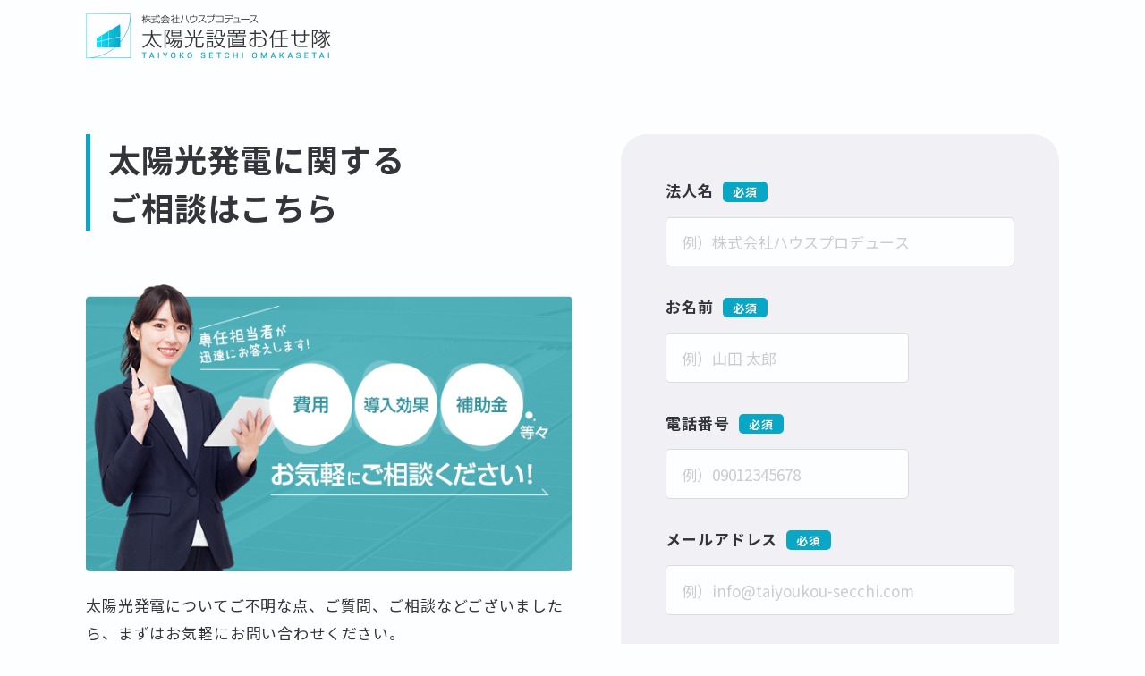

--- FILE ---
content_type: text/html; charset=UTF-8
request_url: https://taiyoukou-secchi.com/request/selfsolar-contact/?post_id=48495
body_size: 13138
content:
<!DOCTYPE html>
<html lang="ja">
<head>
<script>sessionStorage.removeItem('Click_btn');</script>
<script type="text/javascript">
	if (window.location.href.indexOf("https://taiyoukou-secchi.com/request/selfsolar-quote/completed/" || "https://taiyoukou-secchi.com/request/selfsolar-contact/completed/") > -1) {
	window.addEventListener('DOMContentLoaded', function(){
	  var $email_address = document.querySelector('#onetime_element').innerText;
	  window.dataLayer = window.dataLayer || [];
		dataLayer.push({
		   "email": $email_address,
	  });
	 });
	}
</script>
<!-- Google Tag Manager -->
<script>(function(w,d,s,l,i){w[l]=w[l]||[];w[l].push({'gtm.start':
new Date().getTime(),event:'gtm.js'});var f=d.getElementsByTagName(s)[0],
j=d.createElement(s),dl=l!='dataLayer'?'&l='+l:'';j.async=true;j.src=
'https://www.googletagmanager.com/gtm.js?id='+i+dl;f.parentNode.insertBefore(j,f);
})(window,document,'script','dataLayer','GTM-MN5GMVX');</script>
<!-- End Google Tag Manager -->
<meta charset="utf-8">
<meta name="viewport" content="initial-scale=1, minimum-scale=1, width=device-width">
<meta name="format-detection" content="telephone=no">
<meta name="robots" content="noindex,follow">
<meta name="description" content="太陽光発電に関するご相談はこちら 太陽光発電についてご不明な点、ご質問、ご相談などございましたら、まずはお気軽にお問い合わせください。 ※ ただいま太陽光発電の設置依頼が非常に多く寄せられており、初回のお問い合わせ対応に [&hellip;]">

<link rel="stylesheet" href="https://taiyoukou-secchi.com/wp-content/themes/taiyo-new2023/css/base.css?ver20251006" type="text/css" media="all">
<link rel="stylesheet" href="https://taiyoukou-secchi.com/wp-content/themes/taiyo-new2023/css/layout.css" type="text/css" media="all">
<link rel="stylesheet" href="https://taiyoukou-secchi.com/wp-content/themes/taiyo-new2023/css/command.css" type="text/css" media="all">
<link rel="stylesheet" href="https://taiyoukou-secchi.com/wp-content/themes/taiyo-new2023/css/article.css" type="text/css" media="all">

<link rel="stylesheet" href="https://taiyoukou-secchi.com/wp-content/themes/taiyo-new2023/css/form.css" type="text/css" media="all">

<link rel="stylesheet" href="https://taiyoukou-secchi.com/wp-content/themes/taiyo-new2023/icomoon/style.css" media="all">
<link rel="stylesheet" href="https://taiyoukou-secchi.com/wp-content/themes/taiyo-new2023/fontawesome/css/all.min.css" media="all">
<link rel="preconnect" href="https://fonts.googleapis.com">
<link rel="preconnect" href="https://fonts.gstatic.com" crossorigin>
<link href="https://fonts.googleapis.com/css2?family=Noto+Sans+JP:wght@400;700&family=Roboto:wght@400;700&display=swap" rel="stylesheet">
<title>お問い合わせ（自家消費型太陽光発電） ｜ 太陽光設置お任せ隊｜株式会社ハウスプロデュース</title>
<meta name='robots' content='max-image-preview:large' />
<link rel="alternate" title="oEmbed (JSON)" type="application/json+oembed" href="https://taiyoukou-secchi.com/wp-json/oembed/1.0/embed?url=https%3A%2F%2Ftaiyoukou-secchi.com%2Frequest%2Fselfsolar-contact%2F" />
<link rel="alternate" title="oEmbed (XML)" type="text/xml+oembed" href="https://taiyoukou-secchi.com/wp-json/oembed/1.0/embed?url=https%3A%2F%2Ftaiyoukou-secchi.com%2Frequest%2Fselfsolar-contact%2F&#038;format=xml" />
<style id='wp-img-auto-sizes-contain-inline-css' type='text/css'>
img:is([sizes=auto i],[sizes^="auto," i]){contain-intrinsic-size:3000px 1500px}
/*# sourceURL=wp-img-auto-sizes-contain-inline-css */
</style>
<link rel='stylesheet' id='mw-wp-form-css' href='https://taiyoukou-secchi.com/wp-content/plugins/mw-wp-form/css/style.css?ver=6.9' type='text/css' media='all' />
<style id='wp-emoji-styles-inline-css' type='text/css'>

	img.wp-smiley, img.emoji {
		display: inline !important;
		border: none !important;
		box-shadow: none !important;
		height: 1em !important;
		width: 1em !important;
		margin: 0 0.07em !important;
		vertical-align: -0.1em !important;
		background: none !important;
		padding: 0 !important;
	}
/*# sourceURL=wp-emoji-styles-inline-css */
</style>
<style id='wp-block-library-inline-css' type='text/css'>
:root{--wp-block-synced-color:#7a00df;--wp-block-synced-color--rgb:122,0,223;--wp-bound-block-color:var(--wp-block-synced-color);--wp-editor-canvas-background:#ddd;--wp-admin-theme-color:#007cba;--wp-admin-theme-color--rgb:0,124,186;--wp-admin-theme-color-darker-10:#006ba1;--wp-admin-theme-color-darker-10--rgb:0,107,160.5;--wp-admin-theme-color-darker-20:#005a87;--wp-admin-theme-color-darker-20--rgb:0,90,135;--wp-admin-border-width-focus:2px}@media (min-resolution:192dpi){:root{--wp-admin-border-width-focus:1.5px}}.wp-element-button{cursor:pointer}:root .has-very-light-gray-background-color{background-color:#eee}:root .has-very-dark-gray-background-color{background-color:#313131}:root .has-very-light-gray-color{color:#eee}:root .has-very-dark-gray-color{color:#313131}:root .has-vivid-green-cyan-to-vivid-cyan-blue-gradient-background{background:linear-gradient(135deg,#00d084,#0693e3)}:root .has-purple-crush-gradient-background{background:linear-gradient(135deg,#34e2e4,#4721fb 50%,#ab1dfe)}:root .has-hazy-dawn-gradient-background{background:linear-gradient(135deg,#faaca8,#dad0ec)}:root .has-subdued-olive-gradient-background{background:linear-gradient(135deg,#fafae1,#67a671)}:root .has-atomic-cream-gradient-background{background:linear-gradient(135deg,#fdd79a,#004a59)}:root .has-nightshade-gradient-background{background:linear-gradient(135deg,#330968,#31cdcf)}:root .has-midnight-gradient-background{background:linear-gradient(135deg,#020381,#2874fc)}:root{--wp--preset--font-size--normal:16px;--wp--preset--font-size--huge:42px}.has-regular-font-size{font-size:1em}.has-larger-font-size{font-size:2.625em}.has-normal-font-size{font-size:var(--wp--preset--font-size--normal)}.has-huge-font-size{font-size:var(--wp--preset--font-size--huge)}.has-text-align-center{text-align:center}.has-text-align-left{text-align:left}.has-text-align-right{text-align:right}.has-fit-text{white-space:nowrap!important}#end-resizable-editor-section{display:none}.aligncenter{clear:both}.items-justified-left{justify-content:flex-start}.items-justified-center{justify-content:center}.items-justified-right{justify-content:flex-end}.items-justified-space-between{justify-content:space-between}.screen-reader-text{border:0;clip-path:inset(50%);height:1px;margin:-1px;overflow:hidden;padding:0;position:absolute;width:1px;word-wrap:normal!important}.screen-reader-text:focus{background-color:#ddd;clip-path:none;color:#444;display:block;font-size:1em;height:auto;left:5px;line-height:normal;padding:15px 23px 14px;text-decoration:none;top:5px;width:auto;z-index:100000}html :where(.has-border-color){border-style:solid}html :where([style*=border-top-color]){border-top-style:solid}html :where([style*=border-right-color]){border-right-style:solid}html :where([style*=border-bottom-color]){border-bottom-style:solid}html :where([style*=border-left-color]){border-left-style:solid}html :where([style*=border-width]){border-style:solid}html :where([style*=border-top-width]){border-top-style:solid}html :where([style*=border-right-width]){border-right-style:solid}html :where([style*=border-bottom-width]){border-bottom-style:solid}html :where([style*=border-left-width]){border-left-style:solid}html :where(img[class*=wp-image-]){height:auto;max-width:100%}:where(figure){margin:0 0 1em}html :where(.is-position-sticky){--wp-admin--admin-bar--position-offset:var(--wp-admin--admin-bar--height,0px)}@media screen and (max-width:600px){html :where(.is-position-sticky){--wp-admin--admin-bar--position-offset:0px}}

/*# sourceURL=wp-block-library-inline-css */
</style><style id='global-styles-inline-css' type='text/css'>
:root{--wp--preset--aspect-ratio--square: 1;--wp--preset--aspect-ratio--4-3: 4/3;--wp--preset--aspect-ratio--3-4: 3/4;--wp--preset--aspect-ratio--3-2: 3/2;--wp--preset--aspect-ratio--2-3: 2/3;--wp--preset--aspect-ratio--16-9: 16/9;--wp--preset--aspect-ratio--9-16: 9/16;--wp--preset--color--black: #000000;--wp--preset--color--cyan-bluish-gray: #abb8c3;--wp--preset--color--white: #ffffff;--wp--preset--color--pale-pink: #f78da7;--wp--preset--color--vivid-red: #cf2e2e;--wp--preset--color--luminous-vivid-orange: #ff6900;--wp--preset--color--luminous-vivid-amber: #fcb900;--wp--preset--color--light-green-cyan: #7bdcb5;--wp--preset--color--vivid-green-cyan: #00d084;--wp--preset--color--pale-cyan-blue: #8ed1fc;--wp--preset--color--vivid-cyan-blue: #0693e3;--wp--preset--color--vivid-purple: #9b51e0;--wp--preset--gradient--vivid-cyan-blue-to-vivid-purple: linear-gradient(135deg,rgb(6,147,227) 0%,rgb(155,81,224) 100%);--wp--preset--gradient--light-green-cyan-to-vivid-green-cyan: linear-gradient(135deg,rgb(122,220,180) 0%,rgb(0,208,130) 100%);--wp--preset--gradient--luminous-vivid-amber-to-luminous-vivid-orange: linear-gradient(135deg,rgb(252,185,0) 0%,rgb(255,105,0) 100%);--wp--preset--gradient--luminous-vivid-orange-to-vivid-red: linear-gradient(135deg,rgb(255,105,0) 0%,rgb(207,46,46) 100%);--wp--preset--gradient--very-light-gray-to-cyan-bluish-gray: linear-gradient(135deg,rgb(238,238,238) 0%,rgb(169,184,195) 100%);--wp--preset--gradient--cool-to-warm-spectrum: linear-gradient(135deg,rgb(74,234,220) 0%,rgb(151,120,209) 20%,rgb(207,42,186) 40%,rgb(238,44,130) 60%,rgb(251,105,98) 80%,rgb(254,248,76) 100%);--wp--preset--gradient--blush-light-purple: linear-gradient(135deg,rgb(255,206,236) 0%,rgb(152,150,240) 100%);--wp--preset--gradient--blush-bordeaux: linear-gradient(135deg,rgb(254,205,165) 0%,rgb(254,45,45) 50%,rgb(107,0,62) 100%);--wp--preset--gradient--luminous-dusk: linear-gradient(135deg,rgb(255,203,112) 0%,rgb(199,81,192) 50%,rgb(65,88,208) 100%);--wp--preset--gradient--pale-ocean: linear-gradient(135deg,rgb(255,245,203) 0%,rgb(182,227,212) 50%,rgb(51,167,181) 100%);--wp--preset--gradient--electric-grass: linear-gradient(135deg,rgb(202,248,128) 0%,rgb(113,206,126) 100%);--wp--preset--gradient--midnight: linear-gradient(135deg,rgb(2,3,129) 0%,rgb(40,116,252) 100%);--wp--preset--font-size--small: 13px;--wp--preset--font-size--medium: 20px;--wp--preset--font-size--large: 36px;--wp--preset--font-size--x-large: 42px;--wp--preset--spacing--20: 0.44rem;--wp--preset--spacing--30: 0.67rem;--wp--preset--spacing--40: 1rem;--wp--preset--spacing--50: 1.5rem;--wp--preset--spacing--60: 2.25rem;--wp--preset--spacing--70: 3.38rem;--wp--preset--spacing--80: 5.06rem;--wp--preset--shadow--natural: 6px 6px 9px rgba(0, 0, 0, 0.2);--wp--preset--shadow--deep: 12px 12px 50px rgba(0, 0, 0, 0.4);--wp--preset--shadow--sharp: 6px 6px 0px rgba(0, 0, 0, 0.2);--wp--preset--shadow--outlined: 6px 6px 0px -3px rgb(255, 255, 255), 6px 6px rgb(0, 0, 0);--wp--preset--shadow--crisp: 6px 6px 0px rgb(0, 0, 0);}:where(.is-layout-flex){gap: 0.5em;}:where(.is-layout-grid){gap: 0.5em;}body .is-layout-flex{display: flex;}.is-layout-flex{flex-wrap: wrap;align-items: center;}.is-layout-flex > :is(*, div){margin: 0;}body .is-layout-grid{display: grid;}.is-layout-grid > :is(*, div){margin: 0;}:where(.wp-block-columns.is-layout-flex){gap: 2em;}:where(.wp-block-columns.is-layout-grid){gap: 2em;}:where(.wp-block-post-template.is-layout-flex){gap: 1.25em;}:where(.wp-block-post-template.is-layout-grid){gap: 1.25em;}.has-black-color{color: var(--wp--preset--color--black) !important;}.has-cyan-bluish-gray-color{color: var(--wp--preset--color--cyan-bluish-gray) !important;}.has-white-color{color: var(--wp--preset--color--white) !important;}.has-pale-pink-color{color: var(--wp--preset--color--pale-pink) !important;}.has-vivid-red-color{color: var(--wp--preset--color--vivid-red) !important;}.has-luminous-vivid-orange-color{color: var(--wp--preset--color--luminous-vivid-orange) !important;}.has-luminous-vivid-amber-color{color: var(--wp--preset--color--luminous-vivid-amber) !important;}.has-light-green-cyan-color{color: var(--wp--preset--color--light-green-cyan) !important;}.has-vivid-green-cyan-color{color: var(--wp--preset--color--vivid-green-cyan) !important;}.has-pale-cyan-blue-color{color: var(--wp--preset--color--pale-cyan-blue) !important;}.has-vivid-cyan-blue-color{color: var(--wp--preset--color--vivid-cyan-blue) !important;}.has-vivid-purple-color{color: var(--wp--preset--color--vivid-purple) !important;}.has-black-background-color{background-color: var(--wp--preset--color--black) !important;}.has-cyan-bluish-gray-background-color{background-color: var(--wp--preset--color--cyan-bluish-gray) !important;}.has-white-background-color{background-color: var(--wp--preset--color--white) !important;}.has-pale-pink-background-color{background-color: var(--wp--preset--color--pale-pink) !important;}.has-vivid-red-background-color{background-color: var(--wp--preset--color--vivid-red) !important;}.has-luminous-vivid-orange-background-color{background-color: var(--wp--preset--color--luminous-vivid-orange) !important;}.has-luminous-vivid-amber-background-color{background-color: var(--wp--preset--color--luminous-vivid-amber) !important;}.has-light-green-cyan-background-color{background-color: var(--wp--preset--color--light-green-cyan) !important;}.has-vivid-green-cyan-background-color{background-color: var(--wp--preset--color--vivid-green-cyan) !important;}.has-pale-cyan-blue-background-color{background-color: var(--wp--preset--color--pale-cyan-blue) !important;}.has-vivid-cyan-blue-background-color{background-color: var(--wp--preset--color--vivid-cyan-blue) !important;}.has-vivid-purple-background-color{background-color: var(--wp--preset--color--vivid-purple) !important;}.has-black-border-color{border-color: var(--wp--preset--color--black) !important;}.has-cyan-bluish-gray-border-color{border-color: var(--wp--preset--color--cyan-bluish-gray) !important;}.has-white-border-color{border-color: var(--wp--preset--color--white) !important;}.has-pale-pink-border-color{border-color: var(--wp--preset--color--pale-pink) !important;}.has-vivid-red-border-color{border-color: var(--wp--preset--color--vivid-red) !important;}.has-luminous-vivid-orange-border-color{border-color: var(--wp--preset--color--luminous-vivid-orange) !important;}.has-luminous-vivid-amber-border-color{border-color: var(--wp--preset--color--luminous-vivid-amber) !important;}.has-light-green-cyan-border-color{border-color: var(--wp--preset--color--light-green-cyan) !important;}.has-vivid-green-cyan-border-color{border-color: var(--wp--preset--color--vivid-green-cyan) !important;}.has-pale-cyan-blue-border-color{border-color: var(--wp--preset--color--pale-cyan-blue) !important;}.has-vivid-cyan-blue-border-color{border-color: var(--wp--preset--color--vivid-cyan-blue) !important;}.has-vivid-purple-border-color{border-color: var(--wp--preset--color--vivid-purple) !important;}.has-vivid-cyan-blue-to-vivid-purple-gradient-background{background: var(--wp--preset--gradient--vivid-cyan-blue-to-vivid-purple) !important;}.has-light-green-cyan-to-vivid-green-cyan-gradient-background{background: var(--wp--preset--gradient--light-green-cyan-to-vivid-green-cyan) !important;}.has-luminous-vivid-amber-to-luminous-vivid-orange-gradient-background{background: var(--wp--preset--gradient--luminous-vivid-amber-to-luminous-vivid-orange) !important;}.has-luminous-vivid-orange-to-vivid-red-gradient-background{background: var(--wp--preset--gradient--luminous-vivid-orange-to-vivid-red) !important;}.has-very-light-gray-to-cyan-bluish-gray-gradient-background{background: var(--wp--preset--gradient--very-light-gray-to-cyan-bluish-gray) !important;}.has-cool-to-warm-spectrum-gradient-background{background: var(--wp--preset--gradient--cool-to-warm-spectrum) !important;}.has-blush-light-purple-gradient-background{background: var(--wp--preset--gradient--blush-light-purple) !important;}.has-blush-bordeaux-gradient-background{background: var(--wp--preset--gradient--blush-bordeaux) !important;}.has-luminous-dusk-gradient-background{background: var(--wp--preset--gradient--luminous-dusk) !important;}.has-pale-ocean-gradient-background{background: var(--wp--preset--gradient--pale-ocean) !important;}.has-electric-grass-gradient-background{background: var(--wp--preset--gradient--electric-grass) !important;}.has-midnight-gradient-background{background: var(--wp--preset--gradient--midnight) !important;}.has-small-font-size{font-size: var(--wp--preset--font-size--small) !important;}.has-medium-font-size{font-size: var(--wp--preset--font-size--medium) !important;}.has-large-font-size{font-size: var(--wp--preset--font-size--large) !important;}.has-x-large-font-size{font-size: var(--wp--preset--font-size--x-large) !important;}
/*# sourceURL=global-styles-inline-css */
</style>

<style id='classic-theme-styles-inline-css' type='text/css'>
/*! This file is auto-generated */
.wp-block-button__link{color:#fff;background-color:#32373c;border-radius:9999px;box-shadow:none;text-decoration:none;padding:calc(.667em + 2px) calc(1.333em + 2px);font-size:1.125em}.wp-block-file__button{background:#32373c;color:#fff;text-decoration:none}
/*# sourceURL=/wp-includes/css/classic-themes.min.css */
</style>
<link rel='stylesheet' id='main-style-css' href='https://taiyoukou-secchi.com/wp-content/themes/taiyo-new2023/style.css?ver=6.9' type='text/css' media='all' />
<link rel="https://api.w.org/" href="https://taiyoukou-secchi.com/wp-json/" /><link rel="alternate" title="JSON" type="application/json" href="https://taiyoukou-secchi.com/wp-json/wp/v2/pages/59742" /><link rel="EditURI" type="application/rsd+xml" title="RSD" href="https://taiyoukou-secchi.com/xmlrpc.php?rsd" />
<meta name="generator" content="WordPress 6.9" />
<link rel="canonical" href="https://taiyoukou-secchi.com/request/selfsolar-contact/" />
<link rel='shortlink' href='https://taiyoukou-secchi.com/?p=59742' />
<meta property="og:title" content="お問い合わせ（自家消費型太陽光発電）" />
<meta property="og:description" content="太陽光発電に関するご相談はこちら 太陽光発電についてご不明な点、ご質問、ご相談などございましたら、まずはお気軽にお問い合わせください。 ※ ただいま太陽光発電の設置依頼が非常に多く寄せられており、初回" />
<meta property="og:type" content="article" />
<meta property="og:url" content="https://taiyoukou-secchi.com/request/selfsolar-contact/" />
<meta property="og:image" content="https://taiyoukou-secchi.comhttps://taiyoukou-secchi.com/wp-content/uploads/2023/06/simi_thamne.png" />
<meta property="og:site_name" content="太陽光設置お任せ隊｜株式会社ハウスプロデュース" />
<meta name="twitter:card" content="summary_large_image" />
<meta name="twitter:site" content=" " />
<meta property="og:locale" content="ja_JP" />
<meta property="fb:app_id" content=" ">
<link rel="icon" href="https://taiyoukou-secchi.com/wp-content/uploads/2021/12/taiyoukou_secchi-120x120.png" sizes="32x32" />
<link rel="icon" href="https://taiyoukou-secchi.com/wp-content/uploads/2021/12/taiyoukou_secchi-205x205.png" sizes="192x192" />
<link rel="apple-touch-icon" href="https://taiyoukou-secchi.com/wp-content/uploads/2021/12/taiyoukou_secchi-205x205.png" />
<meta name="msapplication-TileImage" content="https://taiyoukou-secchi.com/wp-content/uploads/2021/12/taiyoukou_secchi-390x390.png" />
</head>

<body id="top" class="wp-singular page-template page-template-page-form page-template-page-form-php page page-id-59742 page-parent page-child parent-pageid-43166 wp-theme-taiyo-new2023">
<!-- Google Tag Manager (noscript) -->
<noscript><iframe src="https://www.googletagmanager.com/ns.html?id=GTM-MN5GMVX" height="0" width="0" style="display:none;visibility:hidden"></iframe></noscript>
<!-- End Google Tag Manager (noscript) -->

<div id="wrapper">
<!--<div id="site_loader_overlay"></div>-->

<header id="header">
	<div id="h_inner">
		<figure id="h_logo"><a href="https://taiyoukou-secchi.com"><img src="https://taiyoukou-secchi.com/wp-content/themes/taiyo-new2023/images/common/base/logo.png" width="273" height="51" alt="太陽光設置お任せ隊（株式会社ハウスプロデュース）"></a></figure>
		<div class="h_link">
			<a href="https://taiyoukou-secchi.com/faq/" id="h_faq"><i class="fa-regular fa-circle-question"></i> よくある質問</a>
		</div>
		<ul id="h_cont">
			<li class="tel">
				<a href="tel:0120751126">
				<span class="tel_num">0120-751-126</span>
				<span class="f_s">受付時間｜平日9時～18時</span>
				</a>
			</li>
			<li class="btn btn05">
				<a class="cv_btn" id="h_contact02" href="https://taiyoukou-secchi.com/request/selfsolar-contact/">
					<span>お問い合わせ</span>
				</a>
			</li>
		</ul>
	</div>
	<nav id="g_nav">
		<ul id="g_nav_inner">
			<li><a id="gnav_service" href="https://taiyoukou-secchi.com/service/"><i class="icon icon-solar02"></i><span>自家消費型<br>太陽光発電</span></a></li>
			<li><a id="gnav_about" href="https://taiyoukou-secchi.com/about/"><i class="icon icon-shine"></i><span>選ばれる<br>理由</span></a></li>
			<li><a id="gnav_case" href="https://taiyoukou-secchi.com/case/"><i class="icon fa-solid fa-wrench"></i><span>導入事例</span></a></li>
			<li><a id="gnav_fee" href="https://taiyoukou-secchi.com/cost/"><i class="icon icon-coin"></i><span>費用に<br>ついて</span></a></li>
			<li><a id="gnav_company" href="https://taiyoukou-secchi.com/company/"><i class="icon icon-building02"></i><span>会社情報</span></a></li>
			<li class="g_nav_contact">
				<!--				<a id="gnav_contact" class="cv_btn pc_display" href="/request/selfsolar-quote/"><span>概算見積もり</span></a>
				<a id="sp_header_contact" class="cv_btn sp_display" href="/request/selfsolar-contact/"><span>お問合せ</span></a>
				-->
				<a id="gnav_contact_estate" href="https://taiyoukou-secchi.com/lp/estate/nouchi-uri-kai2022/" target="_blank"><span><span>農地買取</span></span></a>
				
			</li>
		</ul>
	</nav>
</header>
	
<main id="main_contents">
<section id="form_section">
	<div class="inner">
		<div class="form_container">
			<div class="form_info">
				<h1 class="form_title">太陽光発電に関する<br>ご相談はこちら</h1>
				<div class="sp_none">
				<figure class="form_img text_center m_s">
					<img decoding="async" src="/wp-content/themes/taiyo-new2023/images/request/contact_img.png" width="auto" height="auto" alt="お気軽にご相談ください">
				</figure>
				</div>
				<p>
				<!--1～2営業日以内にご対応させていただきます。<br>-->
				太陽光発電についてご不明な点、ご質問、ご相談などございましたら、まずはお気軽にお問い合わせください。
				</p>
				
				<p style="color:#c00; font-size:.9em;">
				※ ただいま太陽光発電の設置依頼が非常に多く寄せられており、初回のお問い合わせ対応に通常よりお時間をいただく場合がございます。
				お客様にはご不便をおかけし誠に申し訳ございませんが、順次対応させていただきますので、何卒ご理解のほどよろしくお願い申し上げます。
				</p>
				
				<div class="sp_none">
				<!--
					<div class="border_box">
						<ul class="list01">
							<li>大まかな費用が知りたい</li>
							<li>電気代の削減効果が知りたい</li>
							<li>どんな補助金があるのか知りたい</li>
						</ul>
					</div>
					-->
				</div>
			</div>
			<div id="contact_form">
				<div id="mw_wp_form_mw-wp-form-43154" class="mw_wp_form mw_wp_form_input  ">
					<form method="post" action="" enctype="multipart/form-data"><div id="form_hidden_data">

<input type="text" name="titel" id="title" size="60" value="" />


<input type="text" name="motourl" id="motourl" size="60" value="" />


<input type="text" name="request" id="request" size="60" value="" />


<input type="text" name="cv_btn" id="cv_btn" size="60" value="" />


<input type="text" name="device" id="device" size="60" value="" />


<input type="text" name="browser" id="browser" size="60" value="" />


<input type="text" name="model" id="model" size="60" value="" />


<input type="text" name="browsing_history" id="browsing_history" size="60" value="" />

</div>


<dl>
	<dt class="req">法人名</dt>
	<dd>
<input type="text" name="company" class="form_company req" size="60" value="" placeholder="例）株式会社ハウスプロデュース" />
</dd>
	
	<dt class="req">お名前</dt>
	<dd>
<input type="text" name="name" id="name" class="form_name req" size="60" value="" placeholder="例）山田 太郎" />

	</dd>

	<dt class="req">電話番号</dt>
	<dd>
<input type="text" name="tel" id="tel" class="form_tel req" size="60" value="" placeholder="例）09012345678" />

	</dd>

	<dt class="req">メールアドレス</dt>
	<dd>
<input type="email" name="email" id="input_email" class="form_mail req" size="60" value="" placeholder="例）info@taiyoukou-secchi.com" data-conv-half-alphanumeric="true"/>
</dd>

	<dt class="req">導入検討地のご住所</dt>
	<dd>
		
<input type="text" name="address" id="address" class="form_add" size="60" value="" placeholder="例）大阪市北区梅田1-1-3" />

	</dd>

	<dt class="req">ご相談内容</dt>
	<dd>
<textarea name="message" class="form_other req" cols="50" rows="5" placeholder="ご相談内容、ご質問、ご要望などをご入力ください。"></textarea>
</dd>
</dl>
<div class="form_btn btn01">
<button type="submit" name="submit" value="send" class="form_btn"><span>送信する</span></button>
</div>
<aside>
	このフォームでご提出いただく個人情報は、当社のプライバシーポリシーに基づいて適切に保護いたします。
</aside><input type="hidden" name="mw-wp-form-form-id" value="43154" /><input type="hidden" name="mw_wp_form_token" value="0ed75b0a59c4a8ee22e9fdd324fb81917623ab39f381792f4c036617d7425205" /></form>
				<!-- end .mw_wp_form --></div>
			</div>
		</div>

	</div>
</section></main>

<section class="f_cta_box">
<span class="arr"></span>
<div class="inner">
	<div class="f_cta_box_inner">
		<h2>
			<div class="f_en">Contact</div>
						<div class="fz_normal">太陽光発電に関する</div>
			ご相談・見積もり
						<div class="f_s">はこちら</div>

		</h2>
		<ul>
						<li class="btn03">
				<div class="micro-copy">ご不明点などお気軽にご相談ください</div>
				<a class="cv_btn" id="ft_cta_contact02" href="https://taiyoukou-secchi.com/request/selfsolar-contact/">
					<span>お問い合わせ</span>
				</a>
			</li>
			<li class="btn01">
				<div class="micro-copy">まずは導入コストや費用対効果を確認</div>
				<a class="cv_btn" id="ft_cta_contact" href="https://taiyoukou-secchi.com/request/selfsolar-quote/">
					<span><span class="tag">無料</span>概算見積もり</span>
				</a>
			</li>
					</ul>
		<div class="cta_tel">
			<a href="tel:0120751126">
			<div class="tel_num f_en">0120-751-126</div>
				<div class="f_s">（平日｜9時～18時）</div>
			</a>
		</div>
		</div>
</div>
</section>

<section id="other_info_section">
<div class="inner">
	<h2 class="center_title">
		<div class="f_s">さらに詳しく知りたい方へ</div>
		気になるポイントを<span class="dis_inblock">詳しく解説します</span>
	</h2>
	<ul>
				<li class="service"><a id="ft_point_solar" href="https://taiyoukou-secchi.com/service/">自家消費型太陽光発電</a></li>
								<li class="case"><a id="ft_point_case" href="https://taiyoukou-secchi.com/case/">導入事例</a></li>
						<li class="cost"><a id="ft_point_fee" href="https://taiyoukou-secchi.com/cost/">費用について</a></li>
						<li class="faq"><a id="ft_point_faq" href="https://taiyoukou-secchi.com/faq/">よくある質問</a></li>
			</ul>
</div>
</section>

<footer id="footer">
	<div id="f_inner">
		<div id="f_info">
			<figure id="f_logo"><a id="fnav_logo" href="https://taiyoukou-secchi.com"><img src="https://taiyoukou-secchi.com/wp-content/themes/taiyo-new2023/images/common/base/logo.png" width="273" height="50" alt="太陽光設置お任せ隊（株式会社ハウスプロデュース）"></a></figure>
			<div id="f_tel">
				<a href="tel:0120751126">
					<div class="tel_num f_en">0120-751-126</div>
					<div class="f_s">（平日｜9時～18時）</div>
				</a>
			</div>
		</div>
		<nav id="f_nav">
			<ul>
				<li class="f_nav_menu"><a id="fnav_service" href="https://taiyoukou-secchi.com/service/">自家消費型太陽光発電</a></li>
				<li><a id="fnav_service_explanation" href="https://taiyoukou-secchi.com/service/#explanation">自家消費型太陽光発電とは</a></li>
				<li><a id="fnav_service_roof" href="https://taiyoukou-secchi.com/service/#roof">屋根への導入</a></li>
				<li><a id="fnav_service_carport" href="https://taiyoukou-secchi.com/service/#carport">ソーラーカーポート</a></li>
				<li><a id="fnav_service_merit" href="https://taiyoukou-secchi.com/service/#merit">自家消費型太陽光発電のメリット</a></li>
				<li><a id="fnav_service_demerit" href="https://taiyoukou-secchi.com/service/#demerit">自家消費型太陽光発電のデメリット</a></li>
				<li><a id="fnav_service_flow" href="https://taiyoukou-secchi.com/service/#flow">導入までの流れ</a></li>
			</ul>
			<ul>
				<li class="f_nav_menu"><a id="fnav_fee" href="https://taiyoukou-secchi.com/cost/">費用について</a></li>
				<li><a id="fnav_fee_model_case" href="https://taiyoukou-secchi.com/cost/">料金モデルケース</a></li>
				<li><a id="fnav_fee_subsidies" href="https://taiyoukou-secchi.com/cost/#subsidies">補助金・税制優遇の利用について</a></li>
			</ul>
			<ul>
				<li class="f_nav_menu"><a id="fnav_company" href="https://taiyoukou-secchi.com/company/">会社情報</a></li>
				<li><a id="fnav_company_profile" href="https://taiyoukou-secchi.com/company/#profile">会社概要</a></li>
				<li><a id="fnav_company_history" href="https://taiyoukou-secchi.com/company/#history">沿革</a></li>
			</ul>
			<ul>
				<li><a id="fnav_home" href="https://taiyoukou-secchi.com">ホーム</a></li>
				<li><a id="fnav_case" href="https://taiyoukou-secchi.com/case/">導入事例</a></li>
				<li><a id="fnav_faq" href="https://taiyoukou-secchi.com/faq/">よくある質問</a></li>
				<li><a id="fnav_warranty" href="https://taiyoukou-secchi.com/warranty/">保証について</a></li>
				<li><a id="fnav_column" href="https://taiyoukou-secchi.com/column/">お役立ちコラム</a></li>
				<li><a id="fnav_news" href="https://taiyoukou-secchi.com/news/">お知らせ</a></li>
				<li><a id="fnav_privacy" href="https://taiyoukou-secchi.com/privacy/">プライバシーポリシー</a></li>
			</ul>
		</nav>
	</div>
</footer>
<div id="copyright">&copy; House Produce co.,ltd.</div>

<div id="page-top">
	<a href="#"></a>
</div>







<!--/#wrapper--></div>

<div style="display: none;">
		
	<div id="title_info">  お問い合わせ（自家消費型太陽光発電）</div>
		
	<div id="route_page_info01"></div>
	<div id="motourl_info">https://taiyoukou-secchi.com/request/selfsolar-contact/?post_id=48495</div>
	<div id="device_info"></div>
	<div id="model_info"></div>
	<div id="browser_info"></div>
</div>

<script src="https://ajax.googleapis.com/ajax/libs/jquery/3.6.1/jquery.min.js"></script>

<script type="text/javascript" src="https://taiyoukou-secchi.com/wp-content/themes/taiyo-new2023/js/common.js"></script>
<script>
// 新しいセッションキーを生成するためのインデックスを取得
var sessionIndex = 1;
// 現在のページのURLを取得
var currentPageUrl = window.location.href;
// セッションストレージに既存のセッション数を確認し、新しいセッションキーを作成
while (sessionStorage.getItem('currentPageUrl' + sessionIndex) !== null) {
    sessionIndex++;
}
// 新しいセッションキーを使用して現在のページのURLを保存
sessionStorage.setItem('currentPageUrl' + sessionIndex, currentPageUrl);


//cv_btnをクリック時にid名をセッションストレージに保存
$('.cv_btn').click(function() {
	let getId = $(this).attr('id');
	sessionStorage.setItem('cv_btn',getId);
	});
// デバイス
	var device_info = document.getElementById('device_info');
	var device_info_text = document.createElement('span');
	var device_info_text_content = '';
	if (navigator.userAgent.indexOf('iPhone') > 0 || navigator.userAgent.indexOf('iPod') > 0 || navigator.userAgent.indexOf('Android') > 0 && navigator.userAgent.indexOf('Mobile') > 0) {
	  device_info_text_content = 'スマートフォン';
	} else if (navigator.userAgent.indexOf('iPad') > 0 || navigator.userAgent.indexOf('Android') > 0) {
	  device_info_text_content = 'タブレット';
	} else {
	  device_info_text_content = 'PC';
	}
	device_info_text.innerHTML = device_info_text_content;
	device_info.appendChild(device_info_text);

	// ブラウザ
	var browser_info = document.createElement('span');
	browser_info.id = 'browser_info';
	document.body.appendChild(browser_info);
	var ua = navigator.userAgent;
	var browser = '';
	if(ua.indexOf('Edge') != -1 || ua.indexOf('Edg') != -1) {
	  browser = 'Microsoft Edge';
	} else if(ua.indexOf('Trident') != -1 || ua.indexOf('MSIE') != -1) {
	  browser = 'Microsoft Internet Explorer';
	} else if(ua.indexOf('OPR') != -1 || ua.indexOf('Opera') != -1) {
	  browser = 'Opera';
	} else if(ua.indexOf('Chrome') != -1) {
	  browser = 'Google Chrome';
	} else if(ua.indexOf('Firefox') != -1) {
	  browser = 'FireFox';
	} else if(ua.indexOf('Safari') != -1) {
	  browser = 'Safari';
	} else {
	  browser = '不明';
	}
	document.getElementById('browser_info').innerHTML = browser;

	// 機種
	var model_info = document.createElement('div');
	model_info.id = 'model_info';
	document.body.appendChild(model_info);
	var ua = navigator.userAgent;
	var model = '';
	if (ua.indexOf('iPhone') != -1) {
	  model = 'iPhone';
	} else if (ua.indexOf('iPad') != -1) {
	  model = 'iPad';
	} else if (ua.indexOf('Android') != -1) {
	  model = 'Android';
	} else if (ua.indexOf('Windows') != -1) {
	  model = 'Windows';
	} else if (ua.indexOf('Macintosh') != -1) {
	  model = 'Macintosh';
	} else {
	  model = 'その他';
	}
	document.getElementById('model_info').innerHTML = model;

	window.addEventListener('DOMContentLoaded', function(){
		var device_info = document.querySelector('#device_info').innerText;
		var browser_info = document.querySelector('#browser_info').innerText;
		var model_info = document.querySelector('#model_info').innerText;
		document.getElementById("device").value = device_info
		document.getElementById("browser").value = browser_info
		document.getElementById("model").value = model_info
	});
	var yomikomi_url = sessionStorage.getItem('motourl');
	document.getElementById("motourl").value = yomikomi_url

	var yomikomi_title = sessionStorage.getItem('title');
	document.getElementById("title").value = yomikomi_title

	var yomikomi_request = sessionStorage.getItem('request');
	document.getElementById("request").value = yomikomi_request

	var yomikomi_cv_btn = sessionStorage.getItem('cv_btn');
	document.getElementById("cv_btn").value = yomikomi_cv_btn
</script>


<div id="leave_alert" style="display: none;">
	<div class="leave_alert_bg"></div>
	<div class="leave_alert_inner">
		<p class="leave_alert_catch">このページから移動しますか？</p>
		<p class="leave_alert_text">※ このページから離れると入力内容は保存されません</p>
		<figure><img src="https://taiyoukou-secchi.com/wp-content/themes/taiyo-new2023/images/common/base/question.png" width="136" height="121" alt="入力する女性のイラスト"></figure>
		<div class="btn_box">
			<div class="leave_alert_tel">
				<div class="micro_copy">お電話は平日9:00～18:00</div>
				<a href="tel:0120751126">
					電話で相談する
					<div class="tel_num">0120-751-126</div>
				</a>
			</div>
			<div class="yes_btn">
				<button class="yes">移動する</button>
			</div>
			<div class="no_btn">
				<div class="micro_copy">未入力の項目があります</div>
				<button class="no" id="no-ridatu_btn">このまま<span class="dis_inblock">入力を続ける</span></button>
			</div>
		</div>
	</div>
</div>
<script>
$(document).ready(function() {
  // ブラウザの履歴に現在のURLを追加
  window.history.pushState(null, null, window.location.href);
  let isAlertVisible = false;

  // ブラウザバックが発生した場合の処理
  window.onpopstate = function() {
    if ($("#leave_alert").hasClass("active")) {
      // #leave_alertが表示されている場合、クラスがactiveの場合はブラウザバックを許可する
      window.history.back();
    } else {
	  window.onpageshow = function(event) {
		if (event.persisted) {
		  window.location.reload();
	    }
	  };
	  // アラートを表示
      $("#leave_alert").addClass("active").fadeIn();

      // 再度履歴に現在のURLを追加
      window.history.pushState(null, null, window.location.href);
    }
  };

  // "はい" ボタンがクリックされた場合の処理
  $(".yes").click(function() {
    // ブラウザバックを実行
    window.history.back();
  });

  // "いいえ" ボタンあるいは領域外がクリックされた場合の処理
  $(".no, .leave_alert_bg").click(function() {
    // #leave_alertを非表示にする
    $("#leave_alert").fadeOut();
  });

});
</script>

<script type="speculationrules">
{"prefetch":[{"source":"document","where":{"and":[{"href_matches":"/*"},{"not":{"href_matches":["/wp-*.php","/wp-admin/*","/wp-content/uploads/*","/wp-content/*","/wp-content/plugins/*","/wp-content/themes/taiyo-new2023/*","/*\\?(.+)"]}},{"not":{"selector_matches":"a[rel~=\"nofollow\"]"}},{"not":{"selector_matches":".no-prefetch, .no-prefetch a"}}]},"eagerness":"conservative"}]}
</script>
<script id="wp-emoji-settings" type="application/json">
{"baseUrl":"https://s.w.org/images/core/emoji/17.0.2/72x72/","ext":".png","svgUrl":"https://s.w.org/images/core/emoji/17.0.2/svg/","svgExt":".svg","source":{"concatemoji":"https://taiyoukou-secchi.com/wp-includes/js/wp-emoji-release.min.js?ver=6.9"}}
</script>
<script type="module">
/* <![CDATA[ */
/*! This file is auto-generated */
const a=JSON.parse(document.getElementById("wp-emoji-settings").textContent),o=(window._wpemojiSettings=a,"wpEmojiSettingsSupports"),s=["flag","emoji"];function i(e){try{var t={supportTests:e,timestamp:(new Date).valueOf()};sessionStorage.setItem(o,JSON.stringify(t))}catch(e){}}function c(e,t,n){e.clearRect(0,0,e.canvas.width,e.canvas.height),e.fillText(t,0,0);t=new Uint32Array(e.getImageData(0,0,e.canvas.width,e.canvas.height).data);e.clearRect(0,0,e.canvas.width,e.canvas.height),e.fillText(n,0,0);const a=new Uint32Array(e.getImageData(0,0,e.canvas.width,e.canvas.height).data);return t.every((e,t)=>e===a[t])}function p(e,t){e.clearRect(0,0,e.canvas.width,e.canvas.height),e.fillText(t,0,0);var n=e.getImageData(16,16,1,1);for(let e=0;e<n.data.length;e++)if(0!==n.data[e])return!1;return!0}function u(e,t,n,a){switch(t){case"flag":return n(e,"\ud83c\udff3\ufe0f\u200d\u26a7\ufe0f","\ud83c\udff3\ufe0f\u200b\u26a7\ufe0f")?!1:!n(e,"\ud83c\udde8\ud83c\uddf6","\ud83c\udde8\u200b\ud83c\uddf6")&&!n(e,"\ud83c\udff4\udb40\udc67\udb40\udc62\udb40\udc65\udb40\udc6e\udb40\udc67\udb40\udc7f","\ud83c\udff4\u200b\udb40\udc67\u200b\udb40\udc62\u200b\udb40\udc65\u200b\udb40\udc6e\u200b\udb40\udc67\u200b\udb40\udc7f");case"emoji":return!a(e,"\ud83e\u1fac8")}return!1}function f(e,t,n,a){let r;const o=(r="undefined"!=typeof WorkerGlobalScope&&self instanceof WorkerGlobalScope?new OffscreenCanvas(300,150):document.createElement("canvas")).getContext("2d",{willReadFrequently:!0}),s=(o.textBaseline="top",o.font="600 32px Arial",{});return e.forEach(e=>{s[e]=t(o,e,n,a)}),s}function r(e){var t=document.createElement("script");t.src=e,t.defer=!0,document.head.appendChild(t)}a.supports={everything:!0,everythingExceptFlag:!0},new Promise(t=>{let n=function(){try{var e=JSON.parse(sessionStorage.getItem(o));if("object"==typeof e&&"number"==typeof e.timestamp&&(new Date).valueOf()<e.timestamp+604800&&"object"==typeof e.supportTests)return e.supportTests}catch(e){}return null}();if(!n){if("undefined"!=typeof Worker&&"undefined"!=typeof OffscreenCanvas&&"undefined"!=typeof URL&&URL.createObjectURL&&"undefined"!=typeof Blob)try{var e="postMessage("+f.toString()+"("+[JSON.stringify(s),u.toString(),c.toString(),p.toString()].join(",")+"));",a=new Blob([e],{type:"text/javascript"});const r=new Worker(URL.createObjectURL(a),{name:"wpTestEmojiSupports"});return void(r.onmessage=e=>{i(n=e.data),r.terminate(),t(n)})}catch(e){}i(n=f(s,u,c,p))}t(n)}).then(e=>{for(const n in e)a.supports[n]=e[n],a.supports.everything=a.supports.everything&&a.supports[n],"flag"!==n&&(a.supports.everythingExceptFlag=a.supports.everythingExceptFlag&&a.supports[n]);var t;a.supports.everythingExceptFlag=a.supports.everythingExceptFlag&&!a.supports.flag,a.supports.everything||((t=a.source||{}).concatemoji?r(t.concatemoji):t.wpemoji&&t.twemoji&&(r(t.twemoji),r(t.wpemoji)))});
//# sourceURL=https://taiyoukou-secchi.com/wp-includes/js/wp-emoji-loader.min.js
/* ]]> */
</script>
<script>
// もしbrowsing_history要素が存在する場合
if (document.getElementById('browsing_history') !== null) {
    // 履歴を格納する変数を初期化
    var historyString = '';

    // セッションストレージからページの履歴を取得し、番号が若い順に連結
    for (var i = 1; i <= sessionStorage.length; i++) {
        var key = 'currentPageUrl' + i;
        var url = sessionStorage.getItem(key);
        if (url !== null) {
            historyString += url;
            if (i !== sessionStorage.length) {
                historyString += ' → ';
            }
        }
    }

    // 履歴をbrowsing_history要素のvalue属性にセット
    document.getElementById('browsing_history').value = historyString;
}
</script>

<script src="https://ajaxzip3.github.io/ajaxzip3.js" charset="UTF-8"></script>
<script>
//郵便番号から住所の自動入力、全角英数字の半角化、半角カナの全角化
jQuery('#zip').keyup(function() {AjaxZip3.zip2addr(this, '', 'address', 'address');});
jQuery('#zip2').keyup(function() {AjaxZip3.zip2addr(this, '', 'address2', 'address2');});
$(".form_tel").blur(function() {changeZen($(this));});
$(".form_zip").blur(function() {changeZen($(this));
	var $inputZip = document.getElementsByClassName('form_zip')[0];
	AjaxZip3.zip2addr($inputZip, '', 'address', 'address');
});
$(".form_zip2").blur(function() {
	changeZen($(this));
	var $inputZip = document.getElementsByClassName('form_zip2')[0];
	AjaxZip3.zip2addr($inputZip, '', 'address2', 'address2');
});
changeZen = function(ele) {
	var val = ele.val();
	var han = val.replace(/[Ａ-Ｚａ-ｚ０-９－！”＃＄％＆’（）＝＜＞，．？＿［］｛｝＠＾～￥]/g, function(s) {
		return String.fromCharCode(s.charCodeAt(0) - 65248)
	});
	han = han.replace(/ー/g, "-");
	$(ele).val(han);
}

//リアルタイムバリデーションチェック
function validate(input) {
  if (input.value === '') { // 入力値が空の場合
    // エラーメッセージを表示
    const errorElement = input.parentElement.querySelector('.error');
    if (!errorElement) {
      input.parentElement.insertAdjacentHTML('beforeend', '<span class="error">必須項目です</span>');
    }
    return false;
  }
  const errorElement = input.parentElement.querySelector('.error');
  if (errorElement) {
    errorElement.remove(); // 既存のエラーメッセージを削除
  }
  return true;
}
document.querySelectorAll('input.req').forEach(input => {
  input.addEventListener('blur', () => {
    const result = validate(input);
    const errorElement = input.parentElement.querySelector('.error');
    if (result) {
      if (errorElement) {
        errorElement.remove(); // 正しく入力された場合はエラーメッセージを削除
      }
    } else {
      if (!errorElement) {
        input.parentElement.insertAdjacentHTML('beforeend', '<span class="error">必須項目です</span>');
      }
    }
  });
});

//エンターキーによる誤送信防止
document.addEventListener('DOMContentLoaded', function() {
  const form = document.getElementById('contact_form');
  form.addEventListener('keydown', function(event) {
    if (event.keyCode === 13) {// キーコードが13（Enterキー）の場合は、イベントをキャンセル
      event.preventDefault();
    }
  });
});
</script>

</body>
</html>

--- FILE ---
content_type: text/css
request_url: https://taiyoukou-secchi.com/wp-content/themes/taiyo-new2023/css/article.css
body_size: 5458
content:
@charset "UTF-8";
#modal_bana_box {
  display: flex;
  justify-content: center;
  align-items: center;
  position: fixed;
  z-index: -9999;
  top: 0;
  left: 0;
  width: 100%;
  height: 100%;
  opacity: 0;
  transition: all 0.3s ease; }
  #modal_bana_box.active {
    z-index: 9999;
    opacity: 1; }

#modal_bana_bg {
  background: rgba(0, 0, 0, 0.5);
  position: absolute;
  top: 0;
  left: 0;
  width: 100%;
  height: 100%; }

#modal_bana_inner {
  position: relative;
  z-index: 2; }

#modal_close_btn {
  cursor: pointer;
  position: absolute;
  width: 2em;
  height: 2em;
  border-radius: 50%;
  right: 0;
  top: calc(-2em - 5px);
  display: flex;
  justify-content: center;
  align-items: center;
  background: #333;
  color: #fff;
  border: none;
  font-size: 16px; }
  #modal_close_btn:before {
    content: '\f00d';
    font-family: "Font Awesome 5 Free";
    font-weight: 600;
    line-height: 1; }
  #modal_close_btn:hover {
    opacity: .7; }

#page_title.page-column-article, #page_title.page-news-article {
  overflow: hidden; }
  #page_title.page-column-article:after, #page_title.page-news-article:after {
    content: '';
    width: 105%;
    height: 105%;
    position: absolute;
    left: 50%;
    top: 50%;
    transform: translate(-50%, -50%);
    z-index: -1;
    filter: blur(30px); }
  #page_title.page-column-article > .inner, #page_title.page-news-article > .inner {
    padding: 100px 0 40px; }
  #page_title.page-column-article h1, #page_title.page-news-article h1 {
    font-size: 2rem;
    text-shadow: rgba(0, 0, 0, 0.3) 0 0 1.5em; }
    #page_title.page-column-article h1 > span, #page_title.page-news-article h1 > span {
      display: inline-block;
      text-align-last: left; }
  #page_title.page-column-article .article_data, #page_title.page-news-article .article_data {
    margin-top: 40px;
    line-height: 1; }
  #page_title.page-column-article .category a, #page_title.page-news-article .category a {
    display: inline-block;
    border: 1px solid #33353a;
    padding: .85em 1.75em;
    font-size: 1.1rem;
    line-height: 1;
    background: rgba(255, 255, 255, 0.9);
    color: #33353a;
    border-radius: 999px;
    text-decoration: none;
    transition: all 0.3s ease; }
    #page_title.page-column-article .category a:hover, #page_title.page-news-article .category a:hover {
      opacity: .7; }
  #page_title.page-column-article time, #page_title.page-news-article time {
    display: block;
    margin-top: 10px;
    font-family: "Roboto", "Noto Sans JP", sans-serif;
    font-size: 1.2rem; }

#page_title.page-news-article {
  color: #33353a;
  border-bottom: 1px solid #dadcdf; }
  #page_title.page-news-article:before, #page_title.page-news-article:after {
    display: none; }

#main_contents #article_section {
  padding-top: 50px; }

#article_contents h2 {
  background: #33353a;
  color: #fff;
  font-size: 1.3em;
  line-height: 1.5;
  box-sizing: border-box;
  margin: 70px -2.5% 30px;
  padding: 1.25em 1.5em;
  border-radius: 4px;
  position: relative;
  clear: both; }
  #article_contents h2:before {
    content: '';
    display: block;
    width: 0;
    height: 0;
    border-style: solid;
    border-width: .75em .75em 0 .75em;
    border-color: #33353a transparent transparent transparent;
    position: absolute;
    left: 2.5em;
    bottom: calc( -.75em + 1px); }
#article_contents h3 {
  font-size: 1.25em;
  line-height: 1.5;
  padding: 0 .25em .85em .25em;
  border-bottom: 4px solid #33353a;
  margin: 50px -2.5% 30px; }
#article_contents h4 {
  font-size: 1.25em;
  line-height: 1.5;
  padding: .5em 0 .5em 1em;
  border-left: 5px solid #33353a;
  margin: 40px -2.5% 25px; }
#article_contents figure {
  margin-bottom: 2em;
  text-align: center; }
#article_contents figcaption {
  font-size: .9em;
  color: #555;
  line-height: 1.5;
  margin-top: 1em; }
#article_contents .layout_table {
  margin: 30px 0; }
#article_contents aside {
  font-size: .9em;
  padding: 30px;
  margin: 30px 0;
  background: #f1f1f5;
  border: 2px dashed #cacccf;
  position: relative; }
  #article_contents aside:after {
    content: '';
    display: block;
    width: 15px;
    height: 15px;
    background: #cacccf;
    border-style: solid;
    border-width: 15px 15px 0 0;
    border-color: #fcfeff transparent transparent transparent;
    box-sizing: border-box;
    position: absolute;
    left: -2px;
    top: -2px; }
  #article_contents aside dl {
    margin: 0; }
    #article_contents aside dl dt {
      font-weight: bold;
      font-size: 1.1em;
      margin-bottom: 1em; }
    #article_contents aside dl dd {
      margin-left: 0; }

#sidebar .bana_box {
  margin-bottom: 60px; }
  #sidebar .bana_box a {
    transition: all 0.3s ease; }
    #sidebar .bana_box a:hover {
      opacity: .7; }
      #sidebar .bana_box a:hover .side_cta_bana {
        border-color: #09a6c5; }
#sidebar .pickup_article a {
  display: flex;
  align-items: center;
  padding: 1em 0;
  font-size: .9em;
  line-height: 1.6;
  text-decoration: none;
  border-bottom: 1px dashed #dadcdf;
  color: inherit;
  transition: all 0.3s ease; }
  #sidebar .pickup_article a .article_img {
    display: block;
    flex-shrink: 0;
    width: 35%;
    margin-right: 1em;
    overflow: hidden; }
    #sidebar .pickup_article a .article_img img {
      transition: all 0.3s ease; }
  #sidebar .pickup_article a:hover {
    background: rgba(0, 0, 0, 0.05); }
    #sidebar .pickup_article a:hover .article_img img {
      transform: scale(1.1); }

#toc_container {
  background: #f1f1f5;
  width: 95%;
  margin: 50px auto;
  padding: 30px;
  box-sizing: border-box;
  border-radius: 15px;
  line-height: 1.4; }

.toc_title {
  font-family: "Roboto", "Noto Sans JP", sans-serif;
  font-weight: bold;
  border-bottom: 1px solid #aaacaf;
  padding-bottom: .75em;
  margin-bottom: 1.5em; }
  .toc_title a {
    text-decoration: none;
    color: inherit; }

.toc_list {
  padding: 0;
  margin: 0;
  font-size: .95em;
  line-height: 1.5; }
  .toc_list li {
    list-style-type: none;
    margin-top: 1em;
    padding-left: 1.5em;
    font-weight: bold;
    position: relative; }
    .toc_list li a {
      text-decoration: none;
      color: inherit; }
      .toc_list li a:hover {
        border-bottom: 1px solid #33353a; }
    .toc_list li .toc_number {
      font-family: "Roboto", "Noto Sans JP", sans-serif;
      font-weight: bold;
      position: absolute;
      left: 0; }
      .toc_list li .toc_number:after {
        content: '.'; }
    .toc_list li ul {
      padding-left: 0; }
      .toc_list li ul .toc_number {
        display: none; }
      .toc_list li ul li {
        font-weight: normal;
        margin: .4em 0;
        padding-left: 1.1em; }
        .toc_list li ul li:before {
          content: "\f111";
          font-family: "Font Awesome 5 Free";
          font-weight: 600;
          display: block;
          color: #dadcdf;
          position: absolute;
          left: 0;
          transform: scale(0.5); }

.related_article {
  display: flex;
  align-items: center;
  flex-wrap: wrap;
  background: #fcfeff;
  margin: 20px 0;
  box-sizing: border-box;
  color: inherit;
  font-weight: bold;
  font-size: 1.3rem;
  text-decoration: none;
  border: 2px solid #33353a;
  border-radius: 5px;
  box-shadow: rgba(0, 3, 50, 0.3) 0px 25px 30px -25px;
  transition: all 0.3s ease;
  position: relative;
  top: 0;
  clear: both; }
  .related_article:before {
    content: '関連記事';
    display: block;
    width: 100%;
    background: #33353a;
    padding: 5px 15px 7px;
    color: #fff;
    text-align: center;
    line-height: 1; }
  .related_article:hover {
    top: 4px;
    opacity: .7; }

.related_img {
  width: 40%;
  padding: 10px;
  padding-right: 0;
  box-sizing: border-box;
  flex-shrink: 0; }
  .related_img img {
    box-shadow: 3px 3px 6px rgba(0, 3, 50, 0.2); }

.related_title {
  width: 60%;
  padding: 15px;
  line-height: 1.6;
  box-sizing: border-box; }

.column_case {
  list-style-type: none;
  line-height: 1.5;
  margin-bottom: 50px;
  max-width: 700px;
  margin-left: auto;
  margin-right: auto; }
  .column_case p {
    margin-bottom: 1em !important; }
  .column_case a {
    display: block;
    color: inherit;
    text-decoration: none;
    box-shadow: 6px 6px 12px rgba(0, 3, 50, 0.2), -6px -6px 12px #fff;
    border: 1px solid rgba(0, 0, 0, 0.05);
    border-radius: 30px;
    padding-bottom: 25px;
    position: relative;
    transition: all .5s ease;
    overflow: hidden; }
    .column_case a:hover {
      background: rgba(0, 0, 0, 0.05);
      box-shadow: inset 2px 2px 3px 0px rgba(0, 3, 50, 0.14); }
      .column_case a:hover .data:after {
        margin-right: -5px; }
      .column_case a:hover figure img {
        transform: scale(1.1); }
  .column_case figure {
    overflow: hidden;
    margin-bottom: 0 !important; }
    .column_case figure img {
      box-shadow: 3px 3px 6px 0px rgba(0, 3, 50, 0.14), -3px -3px 6px 0px #fff;
      transition: all .5s ease; }
  .column_case .data {
    padding: 30px 30px 25px; }
    .column_case .data:after {
      content: '詳しく見る \e90c';
      font-family: 'icomoon';
      font-weight: normal;
      font-size: 1.2rem;
      color: #fff;
      display: flex;
      justify-content: center;
      align-items: center;
      background: #33353a;
      height: 1em;
      padding: .5em .7em;
      border-radius: 3px;
      float: right;
      transition: all .5s ease; }
  .column_case .catch {
    font-weight: bold;
    padding-bottom: 1em;
    border-bottom: 1px solid rgba(0, 0, 0, 0.1);
    background-size: 4px 1px; }
  .column_case table {
    font-size: .9em;
    margin-bottom: 1rem; }
    .column_case table th, .column_case table td {
      padding-top: .5em; }
    .column_case table tr:first-child th, .column_case table tr:first-child td {
      padding-top: 0; }
    .column_case table th {
      min-width: 6em;
      font-weight: normal;
      padding-right: 1em;
      box-sizing: border-box;
      position: relative;
      vertical-align: top; }
      .column_case table th:before {
        content: '：';
        position: absolute;
        right: 0; }
  .column_case ol {
    font-size: .9em;
    margin-bottom: 1rem;
    margin-bottom: 20px; }
  .column_case .category span {
    display: inline-block;
    background: #fff;
    padding: .3em 1.25em;
    border: 1px solid #33353a;
    border-radius: 999px;
    line-height: 1;
    font-size: 1.2rem;
    margin-right: .5em;
    margin-bottom: .5em; }

blockquote {
  width: 100%;
  margin: 2em 0;
  padding: 1em 1.6em;
  box-sizing: border-box;
  font-style: normal;
  background: #f3f4f6;
  color: #4d5156;
  border: 3px double #c3c4c6;
  border-radius: 3px;
  line-height: 1.4;
  position: relative; }
  blockquote:before {
    display: block;
    content: "\f10d";
    font-family: "Font Awesome 5 Free";
    font-weight: 600;
    font-size: 1.5rem;
    color: #b3b4b6;
    line-height: 1;
    margin-bottom: 1rem;
    position: relative;
    left: -.6rem; }
  blockquote p {
    padding: 0;
    margin: 0; }
  blockquote cite {
    display: block;
    color: #4d5156;
    font-size: 0.78em;
    font-style: normal;
    text-align: right;
    margin-top: 1em;
    padding-top: 1rem;
    padding-right: 2.5em;
    min-height: 1.5rem;
    background-repeat: repeat-x;
    background-position: left top;
    background-size: 4px 1px;
    position: relative; }
    blockquote cite:before {
      content: "\f10e";
      font-family: "Font Awesome 5 Free";
      font-weight: 600;
      display: block;
      font-size: 1.5rem;
      color: #b3b4b6;
      line-height: 1;
      position: absolute;
      right: -.6rem;
      bottom: 0; }

.article_cta {
  margin: 70px 0;
  background: #eaecef;
  border-radius: 10px;
  overflow: hidden; }
  .article_cta .article_cta_inner {
    padding: 0 40px 40px; }
  .article_cta .arr {
    display: block;
    height: 40px;
    width: 1px;
    margin: 0 auto 20px;
    background: #09a6c5;
    position: relative; }
    .article_cta .arr:before {
      content: '';
      display: block;
      height: 10px;
      width: 1px;
      background: #09a6c5;
      transform: rotate(35deg) translate(0, -50%);
      position: absolute;
      bottom: -5px; }
  .article_cta .article_cta_catch {
    font-size: 2.6rem;
    font-weight: bold;
    line-height: 1.5;
    text-align: center;
    margin: 0 0 50px;
    padding: 0;
    background: none; }
    .article_cta .article_cta_catch .f_en {
      font-size: 1.2rem;
      color: #09a6c5;
      margin-bottom: 1em; }
  .article_cta ul {
    margin: 0;
    padding: 0;
    text-align: center; }
    .article_cta ul li {
      list-style-type: none;
      margin-bottom: 2em;
      text-align: center; }
    .article_cta ul a {
      display: block;
      width: auto;
      max-width: none;
      margin: 0 auto; }
      .article_cta ul a figure {
        margin-bottom: 0 !important; }
  .article_cta .cta_tel {
    text-align: center; }
    .article_cta .cta_tel a {
      color: inherit;
      text-decoration: none;
      line-height: 1;
      display: inline-block; }
    .article_cta .cta_tel .tel_num {
      font-size: 2.4rem;
      font-weight: bold;
      margin-bottom: .15em; }
      .article_cta .cta_tel .tel_num:before {
        content: '\e908';
        font-family: 'icomoon';
        font-weight: normal;
        vertical-align: middle; }
  .article_cta .cta_document {
    background: #33353a;
    color: #fff;
    padding: 20px 40px 30px;
    font-size: .9em; }
    .article_cta .cta_document .copy {
      display: flex;
      align-items: center;
      justify-content: center;
      line-height: 1.3;
      margin-bottom: 1em; }
      .article_cta .cta_document .copy .circle {
        display: flex;
        justify-content: center;
        align-items: center;
        width: 3.3em;
        height: 3.3em;
        flex-shrink: 0;
        border-radius: 50%;
        border: 2px solid #09a6c5;
        color: #09a6c5;
        background: #fff;
        font-weight: bold;
        margin-right: .5em; }
      .article_cta .cta_document .copy .line {
        border-bottom: 1px solid #09a6c5; }
    .article_cta .cta_document .btn a {
      font-weight: bold;
      font-size: 1.1em;
      width: auto;
      display: block;
      margin: 0 auto; }

.author {
  border: 1px solid #dadcdf;
  padding: 35px 30px 30px;
  border-radius: 5px;
  overflow: hidden;
  position: relative; }
  .author:before {
    content: "";
    display: block;
    width: 100%;
    height: 5px;
    background: repeating-linear-gradient(-45deg, #eaecef, #eaecef 7px, #fcfeff 7px, #fcfeff 14px);
    position: absolute;
    left: 0;
    top: 0; }
  .author > p {
    line-height: 1.5;
    font-weight: bold; }
  .author figure {
    width: 45%;
    max-width: 205px;
    margin: 0 auto 1em;
    background: #f1f1f5;
    border-radius: 50%;
    border: 1px solid #dadcdf;
    box-sizing: border-box;
    overflow: hidden; }

#related_articles {
  background: #f1f1f5; }
  #related_articles .article_list li:nth-child(n+4) {
    display: none; }
  #related_articles .article_list > li:last-child {
    margin-bottom: 0 !important; }

#article_section.testimonials {
  background: #f1f1f5;
  position: relative; }
  #article_section.testimonials:before {
    content: '';
    display: block;
    width: 0;
    height: 0;
    border-style: solid;
    border-width: 35px 50px 0 50px;
    border-color: #fcfeff transparent transparent transparent;
    position: absolute;
    left: 0;
    right: 0;
    top: -1px;
    margin: 0 auto; }

#page_title.page-testimonials-article {
  text-align: left;
  color: #33353a;
  margin-bottom: 40px; }
  #page_title.page-testimonials-article:before {
    display: none; }
  #page_title.page-testimonials-article .inner {
    padding: 50px 0 0; }
  #page_title.page-testimonials-article h1 {
    font-size: 2rem;
    border-top: 2px solid #09a6c5;
    padding: 25px 0; }
  #page_title.page-testimonials-article figure {
    margin-bottom: 30px; }
  #page_title.page-testimonials-article .interviewee_data {
    display: flex;
    align-items: center;
    align-items: flex-start; }
    #page_title.page-testimonials-article .interviewee_data .logo {
      flex-shrink: 0;
      width: 35%;
      max-width: 340px;
      border: 1px solid #dadcdf;
      margin-right: 20px; }
    #page_title.page-testimonials-article .interviewee_data .data {
      font-size: .9em;
      line-height: 1.5; }
      #page_title.page-testimonials-article .interviewee_data .data p {
        padding-left: 1.1em;
        font-weight: bold;
        line-height: 1;
        margin-bottom: 10px;
        position: relative; }
        #page_title.page-testimonials-article .interviewee_data .data p:before {
          content: '\f192';
          font-family: "Font Awesome 5 Free";
          font-weight: 600;
          font-size: .5em;
          color: #cacccf;
          position: absolute;
          left: 0;
          top: .5em; }

.journalist-balloon, .interviewee-balloon {
  margin: 22px 0; }
  .journalist-balloon .img_box, .interviewee-balloon .img_box {
    font-size: 1.2rem;
    display: flex;
    align-items: center;
    position: relative;
    z-index: 2; }
    .journalist-balloon .img_box .img, .interviewee-balloon .img_box .img {
      flex-shrink: 0;
      width: 50px;
      height: 50px;
      background: #f1f1f5;
      border-radius: 50%;
      border: 1px solid #dadcdf;
      overflow: hidden; }
  .journalist-balloon .text, .interviewee-balloon .text {
    padding: 24px;
    margin-top: -10px;
    border-radius: 5px;
    position: relative; }

.journalist-balloon .img {
  margin-right: 1em; }
  .journalist-balloon .img:before {
    content: '';
    display: block;
    width: 100%;
    height: 100%;
    background: #fcfeff url("../images/common/base/journalist_img.png") no-repeat center/cover; }
.journalist-balloon .text {
  background: #dadcdf; }
  .journalist-balloon .text p:last-child {
    margin-bottom: 0; }

.interviewee-balloon .img_box {
  justify-content: flex-end; }
  .interviewee-balloon .img_box .img {
    margin-right: 1em; }
.interviewee-balloon .text {
  background: #fcfeff;
  border: 1px solid #dadcdf; }
  .interviewee-balloon .text p:last-child {
    margin-bottom: 0; }

#customer_referral {
  background: #f1f1f5; }

.customer {
  background: #dadcdf;
  padding: 30px;
  border-radius: 10px; }
  .customer .logo {
    border: 1px solid #dadcdf;
    max-width: 340px; }
  .customer .customer_company_name {
    font-weight: bold;
    margin: 20px 0; }
    .customer .customer_company_name a {
      font-weight: normal;
      font-size: .85em;
      color: inherit;
      display: block;
      text-decoration: none; }

@media (min-width: 768px) {
  #page_title.page-column-article h1,
  #page_title.page-news-article h1 {
    font-size: 2.4rem; } }
@media (min-width: 1000px) {
  #page_title.page-column-article .inner, #page_title.page-news-article .inner {
    padding-top: 110px; }
  #page_title.page-column-article h1, #page_title.page-news-article h1 {
    font-size: 3.2rem;
    text-align: left; }
  #page_title.page-column-article .article_data, #page_title.page-news-article .article_data {
    margin-top: 60px;
    display: flex;
    justify-content: space-between; }
  #page_title.page-column-article .category a, #page_title.page-column-article time, #page_title.page-news-article .category a, #page_title.page-news-article time {
    font-size: 1.4rem; }

  #page_title.page-news-article .inner {
    padding-top: 80px; }

  #main_contents #article_section {
    padding-top: 80px; }
    #main_contents #article_section > .inner {
      display: flex;
      justify-content: space-between; }

  #article_contents {
    width: auto;
    min-width: 0; }
    #article_contents h2 {
      margin-top: 90px;
      margin-bottom: 60px; }
    #article_contents h3 {
      margin-top: 70px;
      margin-bottom: 50px; }
    #article_contents h4 {
      padding: .5em 1.2em;
      margin-top: 50px;
      margin-bottom: 30px; }
    #article_contents aside {
      padding: 50px;
      margin: 60px 0;
      background-size: auto;
      background-position: 40px 48px; }
      #article_contents aside:after {
        width: 20px;
        height: 20px;
        border-width: 20px 20px 0 0; }

  #sidebar {
    width: 20%;
    max-width: 300px;
    flex-shrink: 0;
    margin-left: 5%; }

  #side_fixed_item {
    position: -webkit-sticky;
    position: sticky;
    top: 170px;
    transition: all .5s ease; }

  #toc_container {
    padding: 60px;
    margin: 80px auto; }

  .related_article {
    margin: 70px 0;
    font-size: 1em; }
    .related_article:before {
      font-size: .9em;
      width: auto;
      position: absolute;
      left: 0;
      top: 0;
      border-radius: 0 0 5px 0; }

  .related_img {
    width: 220px;
    padding: 40px;
    padding-right: 0; }

  .related_title {
    padding: 40px;
    width: calc(100% - 280px); }

  .article_cta {
    border-radius: 30px; }
    .article_cta .article_cta_inner {
      padding: 0 40px 40px; }
    .article_cta .arr {
      height: 90px; }
    .article_cta .article_cta_catch {
      font-size: 3.4rem; }
    .article_cta ul {
      display: -webkit-flex;
      display: -moz-flex;
      display: -ms-flex;
      display: -o-flex;
      display: flex;
      justify-content: center; }
      .article_cta ul > li {
        width: 45%;
        max-width: 540px;
        margin-bottom: 60px; }
        .article_cta ul > li:nth-child(2) {
          margin-left: 40px; }
        .article_cta ul > li a {
          font-weight: bold;
          padding-top: 1.5em;
          padding-bottom: 1.5em; }
          .article_cta ul > li a .tag {
            margin-right: 1em; }
    .article_cta .cta_tel a {
      pointer-events: none; }
    .article_cta .cta_tel .tel_num {
      font-size: 3.2rem; }

  .author {
    max-width: 1420px;
    margin-left: auto;
    margin-right: auto;
    padding: 50px 60px; }
    .author:after {
      content: "";
      display: block;
      clear: both; }
    .author > p {
      float: right;
      width: calc(100% - 205px);
      padding-top: .5em; }
    .author figure {
      float: left;
      width: 205px;
      margin: 0 !important; }
    .author > p, .author .text {
      padding-left: 40px;
      box-sizing: border-box;
      overflow: hidden; }

  #related_articles .article_list > li {
    margin-bottom: 0 !important; }

  #article_section.testimonials .inner {
    display: block !important; }
  #article_section.testimonials #article_contents {
    width: auto;
    max-width: 1110px;
    margin-left: auto;
    margin-right: auto; }

  #pankuzu_box {
    background: #f1f1f5;
    padding: 20px 2.5%; }
    #pankuzu_box #pankuzu {
      position: static; }

  #page_title.page-testimonials-article {
    margin-bottom: 50px; }
    #page_title.page-testimonials-article h1 {
      font-size: 3.6rem;
      padding: 0;
      margin-bottom: 50px;
      border: none; }
    #page_title.page-testimonials-article figure {
      margin-bottom: 50px; }
    #page_title.page-testimonials-article .interviewee_data .logo {
      width: 340px;
      margin-right: 30px; }
    #page_title.page-testimonials-article .interviewee_data .data {
      font-size: inherit; }

  .journalist-balloon, .interviewee-balloon {
    display: flex;
    align-items: flex-start;
    margin: 45px 0; }
    .journalist-balloon .img_box, .interviewee-balloon .img_box {
      display: block;
      text-align: center;
      font-size: 1.3rem; }
      .journalist-balloon .img_box .img, .interviewee-balloon .img_box .img {
        display: block;
        width: 85px;
        height: 85px;
        margin-right: 0; }
    .journalist-balloon .text, .interviewee-balloon .text {
      width: 100%;
      padding: 1.75em;
      box-sizing: border-box;
      border-radius: 5px;
      position: relative; }
      .journalist-balloon .text:before, .interviewee-balloon .text:before {
        content: '';
        display: block;
        width: 0;
        height: 0;
        border-style: solid;
        position: absolute;
        top: 30px; }

  .journalist-balloon .text {
    margin-left: 30px; }
    .journalist-balloon .text:before {
      border-width: 10px 17px 10px 0;
      border-color: transparent #dadcdf transparent transparent;
      left: -16px; }

  .interviewee-balloon .img_box {
    order: 2; }
  .interviewee-balloon .text {
    margin-right: 30px; }
    .interviewee-balloon .text:before {
      border-width: 10px 0 10px 17px;
      border-color: transparent transparent transparent #dadcdf;
      right: -16px; }
    .interviewee-balloon .text:after {
      content: '';
      display: block;
      width: 0;
      height: 0;
      border-style: solid;
      border-width: 10px 0 10px 17px;
      border-color: transparent transparent transparent #fcfeff;
      position: absolute;
      top: 30px;
      right: -14px; }

  .customer {
    padding: 60px;
    display: flex;
    align-items: flex-start; }
    .customer .logo {
      width: 340px;
      margin-right: 50px; }
    .customer .customer_company_name {
      font-size: 1.9rem;
      margin-top: 0; }
      .customer .customer_company_name a {
        font-size: 1.2rem; } }
@media (min-width: 1200px) {
  .article_cta .cta_document {
    display: flex;
    justify-content: center;
    font-size: 1em;
    padding: 50px 90px; }
    .article_cta .cta_document .copy {
      margin: 0 1em 0 0; }
      .article_cta .cta_document .copy .circle {
        margin-right: .75em; }
      .article_cta .cta_document .copy .dis_inblock {
        display: inline !important; }
    .article_cta .cta_document .btn a {
      min-width: 330px; } }


--- FILE ---
content_type: text/css
request_url: https://taiyoukou-secchi.com/wp-content/themes/taiyo-new2023/css/form.css
body_size: 1295
content:
@charset "UTF-8";
#form_hidden_data {
  display: none; }

body.page-template-page-form #header {
  margin-bottom: 0 !important; }
body.page-template-page-form #g_nav,
body.page-template-page-form #sp_h_cont,
body.page-template-page-form #hm_btn,
body.page-template-page-form #h_cont,
body.page-template-page-form .h_link,
body.page-template-page-form .f_cta_box, body.page-template-page-form #other_info_section,
body.page-template-page-form #footer {
  display: none !important; }

#form_section {
  padding-top: 0 !important; }

.form_title {
  font-size: 2.2rem;
  line-height: 1.5;
  margin: 0 0 40px;
  border-left: 5px solid #09a6c5;
  padding-left: 20px; }

.sp_none {
  display: none; }

::placeholder {
  color: #cacccf; }

::-ms-input-placeholder {
  color: #cacccf; }

:-ms-input-placeholder {
  color: #cacccf; }

#contact_form {
  overflow: hidden; }
  #contact_form input, #contact_form textarea, #contact_form select {
    font-size: inherit;
    font-family: inherit;
    line-height: 1.5;
    width: 100%;
    box-sizing: border-box;
    background: #fcfeff;
    padding: .85em 1em;
    border: 1px solid #dadcdf;
    border-radius: 5px; }
  #contact_form input[type="checkbox"], #contact_form input[type="radio"] {
    width: auto; }
  #contact_form .horizontal-item {
    display: inline-block;
    margin: 0.5em 1.5em 0 0 !important; }
  #contact_form form {
    background: #f1f1f5;
    padding: 20px;
    border-radius: 10px;
    line-height: 1.5; }
    #contact_form form > dl {
      margin: 0 0 40px; }
      #contact_form form > dl > dt {
        font-weight: bold;
        margin-bottom: 1em; }
        #contact_form form > dl > dt.req, #contact_form form > dl > dt.any {
          position: relative; }
          #contact_form form > dl > dt.req:after, #contact_form form > dl > dt.any:after {
            display: inline-block;
            line-height: 1;
            font-size: 1.3rem;
            color: #fff;
            padding: .35em .85em;
            margin-left: 10px;
            border-radius: 5px; }
        #contact_form form > dl > dt.req:after {
          content: '必須';
          background: #09a6c5; }
        #contact_form form > dl > dt.any:after {
          content: '任意';
          background: #8a8c8f; }
      #contact_form form > dl > dd {
        margin: 0 0 1.85em; }
  #contact_form .form_zip_box {
    margin-bottom: 5px; }
    #contact_form .form_zip_box .icon {
      position: relative; }
      #contact_form .form_zip_box .icon:before {
        content: '〒';
        font-weight: bold;
        position: absolute;
        left: 1em;
        top: 50%;
        line-height: 0;
        z-index: 2; }
    #contact_form .form_zip_box input {
      width: 7em;
      box-sizing: content-box;
      padding-left: 2.5em; }

.form_btn {
  text-align: center; }
  .form_btn button {
    font-size: 1.1em;
    font-weight: bold;
    letter-spacing: .08em; }

aside {
  font-size: 1.2rem;
  margin-top: 40px; }

.mw_wp_form .error {
  background: #ffdfbf;
  line-height: 1;
  padding: 0.5em 1em;
  margin-top: 4px;
  border-radius: 3px;
  position: relative; }

.mw_wp_form .error:before {
  content: '\f071';
  font-family: "Font Awesome 5 Free";
  font-weight: 600;
  display: inline-block;
  margin-right: .3em; }

.mw_wp_form .error:after {
  content: '';
  width: 0;
  height: 0;
  border-style: solid;
  border-width: 0px 6.5px 10px 6.5px;
  border-color: transparent transparent #ffdfbf transparent;
  position: absolute;
  left: 1em;
  top: -10px; }

@media (min-width: 1000px) {
  .form_title {
    font-size: 3.6rem;
    line-height: 1.5;
    margin: 0 0 60px; }

  .form_container {
    display: flex; }

  .sp_none {
    display: block; }

  .form_info {
    width: 50%;
    max-width: 590px;
    padding-right: 5%;
    flex-shrink: 0; }
    .form_info .list01 > li {
      margin-top: 1em; }
      .form_info .list01 > li:first-child {
        margin-top: 0; }

  .quote_form_img {
    padding: 0 18%;
    margin-top: 30px;
    position: relative; }
    .quote_form_img:before {
      content: '';
      display: block;
      width: 100%;
      height: 80%;
      background: #f1f1f5;
      position: absolute;
      left: 0;
      top: 0;
      bottom: 0;
      z-index: -1;
      margin: auto 0; }
    .quote_form_img span {
      position: absolute;
      left: 4%;
      top: 6%;
      width: 22%; }

  #contact_form form {
    padding: 50px;
    border-radius: 30px; }
  #contact_form .form_name, #contact_form .form_tel {
    width: 16em; }

  aside {
    font-size: 1.3rem; } }


--- FILE ---
content_type: text/css
request_url: https://taiyoukou-secchi.com/wp-content/themes/taiyo-new2023/icomoon/style.css
body_size: 577
content:
@font-face {
  font-family: 'icomoon';
  src:  url('fonts/icomoon.eot?kd53di');
  src:  url('fonts/icomoon.eot?kd53di#iefix') format('embedded-opentype'),
    url('fonts/icomoon.ttf?kd53di') format('truetype'),
    url('fonts/icomoon.woff?kd53di') format('woff'),
    url('fonts/icomoon.svg?kd53di#icomoon') format('svg');
  font-weight: normal;
  font-style: normal;
  font-display: block;
}

[class^="icon-"], [class*=" icon-"] {
  /* use !important to prevent issues with browser extensions that change fonts */
  font-family: 'icomoon' !important;
  speak: never;
  font-style: normal;
  font-weight: normal;
  font-variant: normal;
  text-transform: none;
  line-height: 1;

  /* Better Font Rendering =========== */
  -webkit-font-smoothing: antialiased;
  -moz-osx-font-smoothing: grayscale;
}

.icon-lightbulb-regular:before {
  content: "\e919";
}
.icon-lightbulb-solid:before {
  content: "\e90a";
}
.icon-free_dial:before {
  content: "\e908";
}
.icon-10:before {
  content: "\e917";
}
.icon-9:before {
  content: "\e918";
}
.icon-stop_watch:before {
  content: "\e916";
}
.icon-attention:before {
  content: "\e915";
}
.icon-calculator:before {
  content: "\e90f";
}
.icon-building02:before {
  content: "\e91a";
}
.icon-arr_bottom_light:before {
  content: "\e913";
}
.icon-arr_bottom:before {
  content: "\e911";
}
.icon-arr_right2:before {
  content: "\e90e";
}
.icon-arr_left2:before {
  content: "\e910";
}
.icon-window:before {
  content: "\e912";
}
.icon-arr_l:before {
  content: "\e90d";
}
.icon-arr_r:before {
  content: "\e90c";
}
.icon-arr_b:before {
  content: "\e914";
}
.icon-nwe-tab:before {
  content: "\e900";
}
.icon-home01:before {
  content: "\e901";
}
.icon-shield:before {
  content: "\e902";
}
.icon-coin:before {
  content: "\e903";
}
.icon-solar02:before {
  content: "\e904";
}
.icon-arr_right_circle:before {
  content: "\e905";
}
.icon-circle_icon:before {
  content: "\e906";
}
.icon-arr_bottom_circle_sharp:before {
  content: "\e907";
}
.icon-shine:before {
  content: "\e909";
}
.icon-arr_left_circle:before {
  content: "\e90b";
}
.icon-folder:before {
  content: "\e92f";
}
.icon-checkmark:before {
  content: "\ea10";
}


--- FILE ---
content_type: text/css
request_url: https://taiyoukou-secchi.com/wp-content/themes/taiyo-new2023/style.css?ver=6.9
body_size: -77
content:
/*
Theme Name: taiyo-new2023
*/

--- FILE ---
content_type: application/javascript
request_url: https://taiyoukou-secchi.com/wp-content/themes/taiyo-new2023/js/common.js
body_size: 1494
content:
// JavaScript Document
/*────────────────────────
▼ 画面下部追従バナー
────────────────────────*/
jQuery(function($) {
    var $copy = $('#copyright');
    var $bottomBana = $('#sp_bottom_bana');
    var $bottomBanaItem = $('#sp_bottom_bana figure span');

    var banaHeight = $bottomBana.outerHeight(true);
    var itemHeight = $bottomBanaItem.outerHeight(true);

    if (window.innerWidth <= 1000) {
        $bottomBana.css('bottom', -banaHeight + 'px');
        $bottomBanaItem.css('bottom', -itemHeight + 'px');
        $copy.css('padding-bottom', (itemHeight + 10) + 'px');
        
        $(window).scroll(function () {
            var scrollThreshold = 600;
            if ($(this).scrollTop() > scrollThreshold) {
                $bottomBana.addClass('active').css('bottom', '0px');
                setTimeout(function() {
                    $bottomBanaItem.css('bottom', '0px');
                }, 200);
            } else {
                $bottomBana.removeClass('active').css('bottom', -banaHeight + 'px');
                $bottomBanaItem.css('bottom', -itemHeight + 'px');
            }
        });
    }
});


/*────────────────────────
▼ スマホ時contactボタンの挙動
────────────────────────*/
$(function(){
	var $wrapper = $('#wrapper');
	var $btn = $('#gnav_sp_contact_btn');
	var box = $('#gnav_sp_contact_list');
	var $close_act = $('#close_act_area');
	var $close_btn = $('#close_btn');
	
	if (window.innerWidth <= 1000) {
		//開閉用ボタンをクリックでクラスの切替え
		$btn.on('click', function () {
			box.slideToggle();
			$wrapper.toggleClass('open');
		});

		//メニュー名以外の部分をクリックで閉じる
		$close_act.add($close_btn).on('click', function () {
			$wrapper.removeClass('open');
			box.slideUp();
		});
	}
});


/*────────────────────────
▼ 汎用アコーディオン
────────────────────────*/
$(function() {
  var btn = $('.ac_btn');
  var box = $('.ac_box');
  var open_btn = $('.ac_btn.open');

  btn.click(function() {
    $(this).next(box).slideToggle();
    $(this).toggleClass('open');
    $(this).next(box).toggleClass('open');
  });
  open_btn.click(function() {
    $(this).removeClass('open');
    $(this).next(box).removeClass('open');
  });
});



/*────────────────────────
▼ page top
────────────────────────*/
jQuery(function(){
  var topBtn = $('#page-top');
  topBtn.hide();

  // 画面サイズが1000px以上の場合のみ実行
  if (window.innerWidth >= 1000) {
    jQuery(window).scroll(function () {
      if (jQuery(this).scrollTop() > 100) {
        topBtn.fadeIn();
      } else {
        topBtn.fadeOut();
      }
    });

    // スクロールしてトップ
    topBtn.click(function () {
      jQuery('body,html').animate({
        scrollTop: 0
      }, 300);
      return false;
    });
  }
});




//────────────────────────────────────────────────
// 記事の終わりでモーダルを表示
//────────────────────────────────────────────────
jQuery(function($) {
    var $modalBana = $('#modal_bana_box');
    var $modalCloseBtn = $('#modal_close_btn');
	var $modalbg = $('#modal_bana_bg');
    var $articleFooter = $('#author');
    var hasClosed = false;

    function isElementInViewport(el) {
        var rect = el.getBoundingClientRect();
        return (
            rect.top >= 0 &&
            rect.left >= 0 &&
            rect.bottom <= (window.innerHeight || document.documentElement.clientHeight) &&
            rect.right <= (window.innerWidth || document.documentElement.clientWidth)
        );
    }

    $(window).on('scroll', function() {
        if (!hasClosed && isElementInViewport($articleFooter[0])) {
            $modalBana.addClass('active');
        }
    });

    $modalCloseBtn.on('click', function() {
        $modalBana.removeClass('active');
        hasClosed = true;
    });
	$modalbg.on('click', function() {
        $modalBana.removeClass('active');
        hasClosed = true;
    });
});



/*────────────────────────
▼ smoothscroll
────────────────────────*/
$(function () {
  $('a[href^="#"]').click(function () {
    var href = $(this).attr("href");
    var target = $(href == "#" || href == "" ? 'html' : href);
    var position = target.offset().top;
　　 var speed = 500;
    $("html, body").animate({
      scrollTop: position
    }, speed, "swing");
    return false;
  });
});

